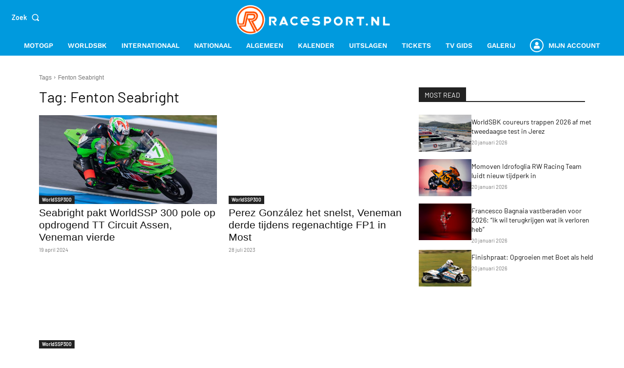

--- FILE ---
content_type: text/html; charset=utf-8
request_url: https://www.google.com/recaptcha/api2/anchor?ar=1&k=6LcYilUqAAAAAGfzMhcvu2Tu9JlRL5PwyRkaV8tX&co=aHR0cHM6Ly93d3cucmFjZXNwb3J0Lm5sOjQ0Mw..&hl=en&v=PoyoqOPhxBO7pBk68S4YbpHZ&size=invisible&anchor-ms=20000&execute-ms=30000&cb=wvql4udrcw21
body_size: 48912
content:
<!DOCTYPE HTML><html dir="ltr" lang="en"><head><meta http-equiv="Content-Type" content="text/html; charset=UTF-8">
<meta http-equiv="X-UA-Compatible" content="IE=edge">
<title>reCAPTCHA</title>
<style type="text/css">
/* cyrillic-ext */
@font-face {
  font-family: 'Roboto';
  font-style: normal;
  font-weight: 400;
  font-stretch: 100%;
  src: url(//fonts.gstatic.com/s/roboto/v48/KFO7CnqEu92Fr1ME7kSn66aGLdTylUAMa3GUBHMdazTgWw.woff2) format('woff2');
  unicode-range: U+0460-052F, U+1C80-1C8A, U+20B4, U+2DE0-2DFF, U+A640-A69F, U+FE2E-FE2F;
}
/* cyrillic */
@font-face {
  font-family: 'Roboto';
  font-style: normal;
  font-weight: 400;
  font-stretch: 100%;
  src: url(//fonts.gstatic.com/s/roboto/v48/KFO7CnqEu92Fr1ME7kSn66aGLdTylUAMa3iUBHMdazTgWw.woff2) format('woff2');
  unicode-range: U+0301, U+0400-045F, U+0490-0491, U+04B0-04B1, U+2116;
}
/* greek-ext */
@font-face {
  font-family: 'Roboto';
  font-style: normal;
  font-weight: 400;
  font-stretch: 100%;
  src: url(//fonts.gstatic.com/s/roboto/v48/KFO7CnqEu92Fr1ME7kSn66aGLdTylUAMa3CUBHMdazTgWw.woff2) format('woff2');
  unicode-range: U+1F00-1FFF;
}
/* greek */
@font-face {
  font-family: 'Roboto';
  font-style: normal;
  font-weight: 400;
  font-stretch: 100%;
  src: url(//fonts.gstatic.com/s/roboto/v48/KFO7CnqEu92Fr1ME7kSn66aGLdTylUAMa3-UBHMdazTgWw.woff2) format('woff2');
  unicode-range: U+0370-0377, U+037A-037F, U+0384-038A, U+038C, U+038E-03A1, U+03A3-03FF;
}
/* math */
@font-face {
  font-family: 'Roboto';
  font-style: normal;
  font-weight: 400;
  font-stretch: 100%;
  src: url(//fonts.gstatic.com/s/roboto/v48/KFO7CnqEu92Fr1ME7kSn66aGLdTylUAMawCUBHMdazTgWw.woff2) format('woff2');
  unicode-range: U+0302-0303, U+0305, U+0307-0308, U+0310, U+0312, U+0315, U+031A, U+0326-0327, U+032C, U+032F-0330, U+0332-0333, U+0338, U+033A, U+0346, U+034D, U+0391-03A1, U+03A3-03A9, U+03B1-03C9, U+03D1, U+03D5-03D6, U+03F0-03F1, U+03F4-03F5, U+2016-2017, U+2034-2038, U+203C, U+2040, U+2043, U+2047, U+2050, U+2057, U+205F, U+2070-2071, U+2074-208E, U+2090-209C, U+20D0-20DC, U+20E1, U+20E5-20EF, U+2100-2112, U+2114-2115, U+2117-2121, U+2123-214F, U+2190, U+2192, U+2194-21AE, U+21B0-21E5, U+21F1-21F2, U+21F4-2211, U+2213-2214, U+2216-22FF, U+2308-230B, U+2310, U+2319, U+231C-2321, U+2336-237A, U+237C, U+2395, U+239B-23B7, U+23D0, U+23DC-23E1, U+2474-2475, U+25AF, U+25B3, U+25B7, U+25BD, U+25C1, U+25CA, U+25CC, U+25FB, U+266D-266F, U+27C0-27FF, U+2900-2AFF, U+2B0E-2B11, U+2B30-2B4C, U+2BFE, U+3030, U+FF5B, U+FF5D, U+1D400-1D7FF, U+1EE00-1EEFF;
}
/* symbols */
@font-face {
  font-family: 'Roboto';
  font-style: normal;
  font-weight: 400;
  font-stretch: 100%;
  src: url(//fonts.gstatic.com/s/roboto/v48/KFO7CnqEu92Fr1ME7kSn66aGLdTylUAMaxKUBHMdazTgWw.woff2) format('woff2');
  unicode-range: U+0001-000C, U+000E-001F, U+007F-009F, U+20DD-20E0, U+20E2-20E4, U+2150-218F, U+2190, U+2192, U+2194-2199, U+21AF, U+21E6-21F0, U+21F3, U+2218-2219, U+2299, U+22C4-22C6, U+2300-243F, U+2440-244A, U+2460-24FF, U+25A0-27BF, U+2800-28FF, U+2921-2922, U+2981, U+29BF, U+29EB, U+2B00-2BFF, U+4DC0-4DFF, U+FFF9-FFFB, U+10140-1018E, U+10190-1019C, U+101A0, U+101D0-101FD, U+102E0-102FB, U+10E60-10E7E, U+1D2C0-1D2D3, U+1D2E0-1D37F, U+1F000-1F0FF, U+1F100-1F1AD, U+1F1E6-1F1FF, U+1F30D-1F30F, U+1F315, U+1F31C, U+1F31E, U+1F320-1F32C, U+1F336, U+1F378, U+1F37D, U+1F382, U+1F393-1F39F, U+1F3A7-1F3A8, U+1F3AC-1F3AF, U+1F3C2, U+1F3C4-1F3C6, U+1F3CA-1F3CE, U+1F3D4-1F3E0, U+1F3ED, U+1F3F1-1F3F3, U+1F3F5-1F3F7, U+1F408, U+1F415, U+1F41F, U+1F426, U+1F43F, U+1F441-1F442, U+1F444, U+1F446-1F449, U+1F44C-1F44E, U+1F453, U+1F46A, U+1F47D, U+1F4A3, U+1F4B0, U+1F4B3, U+1F4B9, U+1F4BB, U+1F4BF, U+1F4C8-1F4CB, U+1F4D6, U+1F4DA, U+1F4DF, U+1F4E3-1F4E6, U+1F4EA-1F4ED, U+1F4F7, U+1F4F9-1F4FB, U+1F4FD-1F4FE, U+1F503, U+1F507-1F50B, U+1F50D, U+1F512-1F513, U+1F53E-1F54A, U+1F54F-1F5FA, U+1F610, U+1F650-1F67F, U+1F687, U+1F68D, U+1F691, U+1F694, U+1F698, U+1F6AD, U+1F6B2, U+1F6B9-1F6BA, U+1F6BC, U+1F6C6-1F6CF, U+1F6D3-1F6D7, U+1F6E0-1F6EA, U+1F6F0-1F6F3, U+1F6F7-1F6FC, U+1F700-1F7FF, U+1F800-1F80B, U+1F810-1F847, U+1F850-1F859, U+1F860-1F887, U+1F890-1F8AD, U+1F8B0-1F8BB, U+1F8C0-1F8C1, U+1F900-1F90B, U+1F93B, U+1F946, U+1F984, U+1F996, U+1F9E9, U+1FA00-1FA6F, U+1FA70-1FA7C, U+1FA80-1FA89, U+1FA8F-1FAC6, U+1FACE-1FADC, U+1FADF-1FAE9, U+1FAF0-1FAF8, U+1FB00-1FBFF;
}
/* vietnamese */
@font-face {
  font-family: 'Roboto';
  font-style: normal;
  font-weight: 400;
  font-stretch: 100%;
  src: url(//fonts.gstatic.com/s/roboto/v48/KFO7CnqEu92Fr1ME7kSn66aGLdTylUAMa3OUBHMdazTgWw.woff2) format('woff2');
  unicode-range: U+0102-0103, U+0110-0111, U+0128-0129, U+0168-0169, U+01A0-01A1, U+01AF-01B0, U+0300-0301, U+0303-0304, U+0308-0309, U+0323, U+0329, U+1EA0-1EF9, U+20AB;
}
/* latin-ext */
@font-face {
  font-family: 'Roboto';
  font-style: normal;
  font-weight: 400;
  font-stretch: 100%;
  src: url(//fonts.gstatic.com/s/roboto/v48/KFO7CnqEu92Fr1ME7kSn66aGLdTylUAMa3KUBHMdazTgWw.woff2) format('woff2');
  unicode-range: U+0100-02BA, U+02BD-02C5, U+02C7-02CC, U+02CE-02D7, U+02DD-02FF, U+0304, U+0308, U+0329, U+1D00-1DBF, U+1E00-1E9F, U+1EF2-1EFF, U+2020, U+20A0-20AB, U+20AD-20C0, U+2113, U+2C60-2C7F, U+A720-A7FF;
}
/* latin */
@font-face {
  font-family: 'Roboto';
  font-style: normal;
  font-weight: 400;
  font-stretch: 100%;
  src: url(//fonts.gstatic.com/s/roboto/v48/KFO7CnqEu92Fr1ME7kSn66aGLdTylUAMa3yUBHMdazQ.woff2) format('woff2');
  unicode-range: U+0000-00FF, U+0131, U+0152-0153, U+02BB-02BC, U+02C6, U+02DA, U+02DC, U+0304, U+0308, U+0329, U+2000-206F, U+20AC, U+2122, U+2191, U+2193, U+2212, U+2215, U+FEFF, U+FFFD;
}
/* cyrillic-ext */
@font-face {
  font-family: 'Roboto';
  font-style: normal;
  font-weight: 500;
  font-stretch: 100%;
  src: url(//fonts.gstatic.com/s/roboto/v48/KFO7CnqEu92Fr1ME7kSn66aGLdTylUAMa3GUBHMdazTgWw.woff2) format('woff2');
  unicode-range: U+0460-052F, U+1C80-1C8A, U+20B4, U+2DE0-2DFF, U+A640-A69F, U+FE2E-FE2F;
}
/* cyrillic */
@font-face {
  font-family: 'Roboto';
  font-style: normal;
  font-weight: 500;
  font-stretch: 100%;
  src: url(//fonts.gstatic.com/s/roboto/v48/KFO7CnqEu92Fr1ME7kSn66aGLdTylUAMa3iUBHMdazTgWw.woff2) format('woff2');
  unicode-range: U+0301, U+0400-045F, U+0490-0491, U+04B0-04B1, U+2116;
}
/* greek-ext */
@font-face {
  font-family: 'Roboto';
  font-style: normal;
  font-weight: 500;
  font-stretch: 100%;
  src: url(//fonts.gstatic.com/s/roboto/v48/KFO7CnqEu92Fr1ME7kSn66aGLdTylUAMa3CUBHMdazTgWw.woff2) format('woff2');
  unicode-range: U+1F00-1FFF;
}
/* greek */
@font-face {
  font-family: 'Roboto';
  font-style: normal;
  font-weight: 500;
  font-stretch: 100%;
  src: url(//fonts.gstatic.com/s/roboto/v48/KFO7CnqEu92Fr1ME7kSn66aGLdTylUAMa3-UBHMdazTgWw.woff2) format('woff2');
  unicode-range: U+0370-0377, U+037A-037F, U+0384-038A, U+038C, U+038E-03A1, U+03A3-03FF;
}
/* math */
@font-face {
  font-family: 'Roboto';
  font-style: normal;
  font-weight: 500;
  font-stretch: 100%;
  src: url(//fonts.gstatic.com/s/roboto/v48/KFO7CnqEu92Fr1ME7kSn66aGLdTylUAMawCUBHMdazTgWw.woff2) format('woff2');
  unicode-range: U+0302-0303, U+0305, U+0307-0308, U+0310, U+0312, U+0315, U+031A, U+0326-0327, U+032C, U+032F-0330, U+0332-0333, U+0338, U+033A, U+0346, U+034D, U+0391-03A1, U+03A3-03A9, U+03B1-03C9, U+03D1, U+03D5-03D6, U+03F0-03F1, U+03F4-03F5, U+2016-2017, U+2034-2038, U+203C, U+2040, U+2043, U+2047, U+2050, U+2057, U+205F, U+2070-2071, U+2074-208E, U+2090-209C, U+20D0-20DC, U+20E1, U+20E5-20EF, U+2100-2112, U+2114-2115, U+2117-2121, U+2123-214F, U+2190, U+2192, U+2194-21AE, U+21B0-21E5, U+21F1-21F2, U+21F4-2211, U+2213-2214, U+2216-22FF, U+2308-230B, U+2310, U+2319, U+231C-2321, U+2336-237A, U+237C, U+2395, U+239B-23B7, U+23D0, U+23DC-23E1, U+2474-2475, U+25AF, U+25B3, U+25B7, U+25BD, U+25C1, U+25CA, U+25CC, U+25FB, U+266D-266F, U+27C0-27FF, U+2900-2AFF, U+2B0E-2B11, U+2B30-2B4C, U+2BFE, U+3030, U+FF5B, U+FF5D, U+1D400-1D7FF, U+1EE00-1EEFF;
}
/* symbols */
@font-face {
  font-family: 'Roboto';
  font-style: normal;
  font-weight: 500;
  font-stretch: 100%;
  src: url(//fonts.gstatic.com/s/roboto/v48/KFO7CnqEu92Fr1ME7kSn66aGLdTylUAMaxKUBHMdazTgWw.woff2) format('woff2');
  unicode-range: U+0001-000C, U+000E-001F, U+007F-009F, U+20DD-20E0, U+20E2-20E4, U+2150-218F, U+2190, U+2192, U+2194-2199, U+21AF, U+21E6-21F0, U+21F3, U+2218-2219, U+2299, U+22C4-22C6, U+2300-243F, U+2440-244A, U+2460-24FF, U+25A0-27BF, U+2800-28FF, U+2921-2922, U+2981, U+29BF, U+29EB, U+2B00-2BFF, U+4DC0-4DFF, U+FFF9-FFFB, U+10140-1018E, U+10190-1019C, U+101A0, U+101D0-101FD, U+102E0-102FB, U+10E60-10E7E, U+1D2C0-1D2D3, U+1D2E0-1D37F, U+1F000-1F0FF, U+1F100-1F1AD, U+1F1E6-1F1FF, U+1F30D-1F30F, U+1F315, U+1F31C, U+1F31E, U+1F320-1F32C, U+1F336, U+1F378, U+1F37D, U+1F382, U+1F393-1F39F, U+1F3A7-1F3A8, U+1F3AC-1F3AF, U+1F3C2, U+1F3C4-1F3C6, U+1F3CA-1F3CE, U+1F3D4-1F3E0, U+1F3ED, U+1F3F1-1F3F3, U+1F3F5-1F3F7, U+1F408, U+1F415, U+1F41F, U+1F426, U+1F43F, U+1F441-1F442, U+1F444, U+1F446-1F449, U+1F44C-1F44E, U+1F453, U+1F46A, U+1F47D, U+1F4A3, U+1F4B0, U+1F4B3, U+1F4B9, U+1F4BB, U+1F4BF, U+1F4C8-1F4CB, U+1F4D6, U+1F4DA, U+1F4DF, U+1F4E3-1F4E6, U+1F4EA-1F4ED, U+1F4F7, U+1F4F9-1F4FB, U+1F4FD-1F4FE, U+1F503, U+1F507-1F50B, U+1F50D, U+1F512-1F513, U+1F53E-1F54A, U+1F54F-1F5FA, U+1F610, U+1F650-1F67F, U+1F687, U+1F68D, U+1F691, U+1F694, U+1F698, U+1F6AD, U+1F6B2, U+1F6B9-1F6BA, U+1F6BC, U+1F6C6-1F6CF, U+1F6D3-1F6D7, U+1F6E0-1F6EA, U+1F6F0-1F6F3, U+1F6F7-1F6FC, U+1F700-1F7FF, U+1F800-1F80B, U+1F810-1F847, U+1F850-1F859, U+1F860-1F887, U+1F890-1F8AD, U+1F8B0-1F8BB, U+1F8C0-1F8C1, U+1F900-1F90B, U+1F93B, U+1F946, U+1F984, U+1F996, U+1F9E9, U+1FA00-1FA6F, U+1FA70-1FA7C, U+1FA80-1FA89, U+1FA8F-1FAC6, U+1FACE-1FADC, U+1FADF-1FAE9, U+1FAF0-1FAF8, U+1FB00-1FBFF;
}
/* vietnamese */
@font-face {
  font-family: 'Roboto';
  font-style: normal;
  font-weight: 500;
  font-stretch: 100%;
  src: url(//fonts.gstatic.com/s/roboto/v48/KFO7CnqEu92Fr1ME7kSn66aGLdTylUAMa3OUBHMdazTgWw.woff2) format('woff2');
  unicode-range: U+0102-0103, U+0110-0111, U+0128-0129, U+0168-0169, U+01A0-01A1, U+01AF-01B0, U+0300-0301, U+0303-0304, U+0308-0309, U+0323, U+0329, U+1EA0-1EF9, U+20AB;
}
/* latin-ext */
@font-face {
  font-family: 'Roboto';
  font-style: normal;
  font-weight: 500;
  font-stretch: 100%;
  src: url(//fonts.gstatic.com/s/roboto/v48/KFO7CnqEu92Fr1ME7kSn66aGLdTylUAMa3KUBHMdazTgWw.woff2) format('woff2');
  unicode-range: U+0100-02BA, U+02BD-02C5, U+02C7-02CC, U+02CE-02D7, U+02DD-02FF, U+0304, U+0308, U+0329, U+1D00-1DBF, U+1E00-1E9F, U+1EF2-1EFF, U+2020, U+20A0-20AB, U+20AD-20C0, U+2113, U+2C60-2C7F, U+A720-A7FF;
}
/* latin */
@font-face {
  font-family: 'Roboto';
  font-style: normal;
  font-weight: 500;
  font-stretch: 100%;
  src: url(//fonts.gstatic.com/s/roboto/v48/KFO7CnqEu92Fr1ME7kSn66aGLdTylUAMa3yUBHMdazQ.woff2) format('woff2');
  unicode-range: U+0000-00FF, U+0131, U+0152-0153, U+02BB-02BC, U+02C6, U+02DA, U+02DC, U+0304, U+0308, U+0329, U+2000-206F, U+20AC, U+2122, U+2191, U+2193, U+2212, U+2215, U+FEFF, U+FFFD;
}
/* cyrillic-ext */
@font-face {
  font-family: 'Roboto';
  font-style: normal;
  font-weight: 900;
  font-stretch: 100%;
  src: url(//fonts.gstatic.com/s/roboto/v48/KFO7CnqEu92Fr1ME7kSn66aGLdTylUAMa3GUBHMdazTgWw.woff2) format('woff2');
  unicode-range: U+0460-052F, U+1C80-1C8A, U+20B4, U+2DE0-2DFF, U+A640-A69F, U+FE2E-FE2F;
}
/* cyrillic */
@font-face {
  font-family: 'Roboto';
  font-style: normal;
  font-weight: 900;
  font-stretch: 100%;
  src: url(//fonts.gstatic.com/s/roboto/v48/KFO7CnqEu92Fr1ME7kSn66aGLdTylUAMa3iUBHMdazTgWw.woff2) format('woff2');
  unicode-range: U+0301, U+0400-045F, U+0490-0491, U+04B0-04B1, U+2116;
}
/* greek-ext */
@font-face {
  font-family: 'Roboto';
  font-style: normal;
  font-weight: 900;
  font-stretch: 100%;
  src: url(//fonts.gstatic.com/s/roboto/v48/KFO7CnqEu92Fr1ME7kSn66aGLdTylUAMa3CUBHMdazTgWw.woff2) format('woff2');
  unicode-range: U+1F00-1FFF;
}
/* greek */
@font-face {
  font-family: 'Roboto';
  font-style: normal;
  font-weight: 900;
  font-stretch: 100%;
  src: url(//fonts.gstatic.com/s/roboto/v48/KFO7CnqEu92Fr1ME7kSn66aGLdTylUAMa3-UBHMdazTgWw.woff2) format('woff2');
  unicode-range: U+0370-0377, U+037A-037F, U+0384-038A, U+038C, U+038E-03A1, U+03A3-03FF;
}
/* math */
@font-face {
  font-family: 'Roboto';
  font-style: normal;
  font-weight: 900;
  font-stretch: 100%;
  src: url(//fonts.gstatic.com/s/roboto/v48/KFO7CnqEu92Fr1ME7kSn66aGLdTylUAMawCUBHMdazTgWw.woff2) format('woff2');
  unicode-range: U+0302-0303, U+0305, U+0307-0308, U+0310, U+0312, U+0315, U+031A, U+0326-0327, U+032C, U+032F-0330, U+0332-0333, U+0338, U+033A, U+0346, U+034D, U+0391-03A1, U+03A3-03A9, U+03B1-03C9, U+03D1, U+03D5-03D6, U+03F0-03F1, U+03F4-03F5, U+2016-2017, U+2034-2038, U+203C, U+2040, U+2043, U+2047, U+2050, U+2057, U+205F, U+2070-2071, U+2074-208E, U+2090-209C, U+20D0-20DC, U+20E1, U+20E5-20EF, U+2100-2112, U+2114-2115, U+2117-2121, U+2123-214F, U+2190, U+2192, U+2194-21AE, U+21B0-21E5, U+21F1-21F2, U+21F4-2211, U+2213-2214, U+2216-22FF, U+2308-230B, U+2310, U+2319, U+231C-2321, U+2336-237A, U+237C, U+2395, U+239B-23B7, U+23D0, U+23DC-23E1, U+2474-2475, U+25AF, U+25B3, U+25B7, U+25BD, U+25C1, U+25CA, U+25CC, U+25FB, U+266D-266F, U+27C0-27FF, U+2900-2AFF, U+2B0E-2B11, U+2B30-2B4C, U+2BFE, U+3030, U+FF5B, U+FF5D, U+1D400-1D7FF, U+1EE00-1EEFF;
}
/* symbols */
@font-face {
  font-family: 'Roboto';
  font-style: normal;
  font-weight: 900;
  font-stretch: 100%;
  src: url(//fonts.gstatic.com/s/roboto/v48/KFO7CnqEu92Fr1ME7kSn66aGLdTylUAMaxKUBHMdazTgWw.woff2) format('woff2');
  unicode-range: U+0001-000C, U+000E-001F, U+007F-009F, U+20DD-20E0, U+20E2-20E4, U+2150-218F, U+2190, U+2192, U+2194-2199, U+21AF, U+21E6-21F0, U+21F3, U+2218-2219, U+2299, U+22C4-22C6, U+2300-243F, U+2440-244A, U+2460-24FF, U+25A0-27BF, U+2800-28FF, U+2921-2922, U+2981, U+29BF, U+29EB, U+2B00-2BFF, U+4DC0-4DFF, U+FFF9-FFFB, U+10140-1018E, U+10190-1019C, U+101A0, U+101D0-101FD, U+102E0-102FB, U+10E60-10E7E, U+1D2C0-1D2D3, U+1D2E0-1D37F, U+1F000-1F0FF, U+1F100-1F1AD, U+1F1E6-1F1FF, U+1F30D-1F30F, U+1F315, U+1F31C, U+1F31E, U+1F320-1F32C, U+1F336, U+1F378, U+1F37D, U+1F382, U+1F393-1F39F, U+1F3A7-1F3A8, U+1F3AC-1F3AF, U+1F3C2, U+1F3C4-1F3C6, U+1F3CA-1F3CE, U+1F3D4-1F3E0, U+1F3ED, U+1F3F1-1F3F3, U+1F3F5-1F3F7, U+1F408, U+1F415, U+1F41F, U+1F426, U+1F43F, U+1F441-1F442, U+1F444, U+1F446-1F449, U+1F44C-1F44E, U+1F453, U+1F46A, U+1F47D, U+1F4A3, U+1F4B0, U+1F4B3, U+1F4B9, U+1F4BB, U+1F4BF, U+1F4C8-1F4CB, U+1F4D6, U+1F4DA, U+1F4DF, U+1F4E3-1F4E6, U+1F4EA-1F4ED, U+1F4F7, U+1F4F9-1F4FB, U+1F4FD-1F4FE, U+1F503, U+1F507-1F50B, U+1F50D, U+1F512-1F513, U+1F53E-1F54A, U+1F54F-1F5FA, U+1F610, U+1F650-1F67F, U+1F687, U+1F68D, U+1F691, U+1F694, U+1F698, U+1F6AD, U+1F6B2, U+1F6B9-1F6BA, U+1F6BC, U+1F6C6-1F6CF, U+1F6D3-1F6D7, U+1F6E0-1F6EA, U+1F6F0-1F6F3, U+1F6F7-1F6FC, U+1F700-1F7FF, U+1F800-1F80B, U+1F810-1F847, U+1F850-1F859, U+1F860-1F887, U+1F890-1F8AD, U+1F8B0-1F8BB, U+1F8C0-1F8C1, U+1F900-1F90B, U+1F93B, U+1F946, U+1F984, U+1F996, U+1F9E9, U+1FA00-1FA6F, U+1FA70-1FA7C, U+1FA80-1FA89, U+1FA8F-1FAC6, U+1FACE-1FADC, U+1FADF-1FAE9, U+1FAF0-1FAF8, U+1FB00-1FBFF;
}
/* vietnamese */
@font-face {
  font-family: 'Roboto';
  font-style: normal;
  font-weight: 900;
  font-stretch: 100%;
  src: url(//fonts.gstatic.com/s/roboto/v48/KFO7CnqEu92Fr1ME7kSn66aGLdTylUAMa3OUBHMdazTgWw.woff2) format('woff2');
  unicode-range: U+0102-0103, U+0110-0111, U+0128-0129, U+0168-0169, U+01A0-01A1, U+01AF-01B0, U+0300-0301, U+0303-0304, U+0308-0309, U+0323, U+0329, U+1EA0-1EF9, U+20AB;
}
/* latin-ext */
@font-face {
  font-family: 'Roboto';
  font-style: normal;
  font-weight: 900;
  font-stretch: 100%;
  src: url(//fonts.gstatic.com/s/roboto/v48/KFO7CnqEu92Fr1ME7kSn66aGLdTylUAMa3KUBHMdazTgWw.woff2) format('woff2');
  unicode-range: U+0100-02BA, U+02BD-02C5, U+02C7-02CC, U+02CE-02D7, U+02DD-02FF, U+0304, U+0308, U+0329, U+1D00-1DBF, U+1E00-1E9F, U+1EF2-1EFF, U+2020, U+20A0-20AB, U+20AD-20C0, U+2113, U+2C60-2C7F, U+A720-A7FF;
}
/* latin */
@font-face {
  font-family: 'Roboto';
  font-style: normal;
  font-weight: 900;
  font-stretch: 100%;
  src: url(//fonts.gstatic.com/s/roboto/v48/KFO7CnqEu92Fr1ME7kSn66aGLdTylUAMa3yUBHMdazQ.woff2) format('woff2');
  unicode-range: U+0000-00FF, U+0131, U+0152-0153, U+02BB-02BC, U+02C6, U+02DA, U+02DC, U+0304, U+0308, U+0329, U+2000-206F, U+20AC, U+2122, U+2191, U+2193, U+2212, U+2215, U+FEFF, U+FFFD;
}

</style>
<link rel="stylesheet" type="text/css" href="https://www.gstatic.com/recaptcha/releases/PoyoqOPhxBO7pBk68S4YbpHZ/styles__ltr.css">
<script nonce="CpTLUBkgMBkz81ydOL4lBA" type="text/javascript">window['__recaptcha_api'] = 'https://www.google.com/recaptcha/api2/';</script>
<script type="text/javascript" src="https://www.gstatic.com/recaptcha/releases/PoyoqOPhxBO7pBk68S4YbpHZ/recaptcha__en.js" nonce="CpTLUBkgMBkz81ydOL4lBA">
      
    </script></head>
<body><div id="rc-anchor-alert" class="rc-anchor-alert"></div>
<input type="hidden" id="recaptcha-token" value="[base64]">
<script type="text/javascript" nonce="CpTLUBkgMBkz81ydOL4lBA">
      recaptcha.anchor.Main.init("[\x22ainput\x22,[\x22bgdata\x22,\x22\x22,\[base64]/[base64]/[base64]/[base64]/[base64]/[base64]/KGcoTywyNTMsTy5PKSxVRyhPLEMpKTpnKE8sMjUzLEMpLE8pKSxsKSksTykpfSxieT1mdW5jdGlvbihDLE8sdSxsKXtmb3IobD0odT1SKEMpLDApO08+MDtPLS0pbD1sPDw4fFooQyk7ZyhDLHUsbCl9LFVHPWZ1bmN0aW9uKEMsTyl7Qy5pLmxlbmd0aD4xMDQ/[base64]/[base64]/[base64]/[base64]/[base64]/[base64]/[base64]\\u003d\x22,\[base64]\x22,\[base64]/CpMKSwrQDw7XCsSPCiBA8RhzCoAsVwpLDqwMlZyTCnzDCt8O8fMKPwp8lYgLDl8KXNHYpw5/[base64]/ChsOBFHwOw6U0UwF0QsKuworCuFRzA8OSw6jCvMKQwrXDpgXCr8OPw4HDhMObfcOywpXDisOtKsKOwo3Dv8Ojw5A+fcOxwrwyw4TCkDxkwpocw4sfwqQhSCzCiSNbw7w6cMOPVcOrY8KFw5BeDcKMb8KBw5rCg8O/b8Kdw6XCvzopfijCqGnDiyPCtMKFwpF3wrk2wpEqKcKpwqJrw6JTHXDCi8OgwrPCrcOwwofDm8O4wpHDmWTCpcKrw5Vcw6Ykw67DmGnCrSnCgAMOdcO2w4F5w7DDmi3Do3LCkRsBNUzDs27Ds3Q5w4MaVXDCtsOrw7/[base64]/XwvDpjfCihpUwrHDssK+acOHw6Jpw7rCisKSCWogEsOdw7bCusKdb8OLZwPDl1U1X8K6w5/[base64]/Cp8K2CVPCgsK1Q8KRAcKJw5jCtMOCw6XCuRXDlygFFRHCpBp5QXTCocOWw4kawq3DucKHwo3Dj1Uywp0rNmPDvyo5wrfDjQbDp3hiwoLDqlPDsBbCh8Kgw5E9L8O3GcK4w6zDn8K8fVY0wo3DvMOXMRcuSsOyQyjDhCIhw6DDoWlyQcOQwrACQz/CnUxfw6XDoMO9woktwptiwpXDkMO9wo1hD2XCmDo7wpNyw7nCjsO+XsKPw4rDoMOnFxh5w6g3GcKcXjHDnHAzR2XCg8KTYhLDmsKXw4TDoglCwrLDvMOJwpIJw4jCpMOWw77CqcKGAsKrSnxwfMK9wo8jfV7ChsOowqzCt2nDiMOzw6/CosKPGFB/TSjCiQLChsKdHy7Doi/DihjDr8OXwqtfw4J9w5HCpMKCwq7DkcKIVFrDmsK2w4tXLgocwoQlA8KkDsKmGMKtwoJ8wprDtcOkw75ze8Kqwr3Dh3Nwwo3CksOBY8KnwpwDQMOjX8K6OcOYRMO9w7nDnn7DhsK5OsKyeQDCiCrChU8Rwp0lw7PDki7DuyzCrcKucsOvTUTDvMOfCcK6XMOPDz/Dg8OqwqDDjUp3XcO/EcKqw5vDnyLDjsO0wqDClMKTVsK9wpfDpcO0w4XCrzRTFcO2esOuIFsJUsObH3nDuQbClsKhfMONGcKRwo7Cs8O8KhTCpcOiwoDCqx8Zw7jDrElsfsOWawMFwrXDlQ7Cu8KOw6XCoMOpw6AodcODw6LDvMO1DsO2wrhhwo3Do8KUwoPCrcKIHgQzwoNvcH/DnVDCrVbDkj/DthzDlMOfQgUyw7jCtkHDh1IySQrCkMO/MMOVwqHCqsKhNcOWw7TDhcOuw5hULWA4SnoLShpuw6TDnMOGwpXDnHAqViAYwpHChA5vVsOGcXxgYMOYIld1fH7CncO9wo5eN2rDhlXDm3HClsOPWMOxw4FMYsOjw4bCpnjChDXCpDrDrcK0M0MYwrNvwp/Cn3jDnTUZw7lDKG4BQ8KLCMOEw4jCv8ONUXDDvMKQVcO3wrQGb8KJw5IXw5XDuDE4b8KmUB5GZMOSwoNJw4LCqB/CvWorEULDmcKVwo0kwqjCoGLCp8KBwpZww4x0DCLCiCJGwrTCgsKsOMKXw49Dw6J6fMOUWX4Gw5vCtTjDkcOhw50TbEoDaGXCkVzCjAA6wp/[base64]/[base64]/[base64]/CsGsHJ2x7w4AmNiZAwo/Cjh9pw7I8w750wrp/[base64]/I8KUEz4BKGDDgHoSMW7DvBvDisOww7nCiAFiwqrCg2EVQ1xCccKvw54Qw6AHw5BmInjCpVMowpNZUULCqA3DuR/DtcK/w6vCnChOJMOnwoDDucKGKHYqe1ZBwooQZ8OTw4bCo1FkwoRVHg8Iw5lIw4TDhx0/fit4wopYfMOeL8KqwqfCmsK7w5d5w6HCmCnCvcOUwp0YLcKTwp5pw6t0YFVbw5ECasKLOi7DrcO/BMOFZsKqAcO4IsOXZhbDvsOqKsOlwqQeAwx1w4nCvmrCpTjDo8KXRCPDi19ywpJbLcOqwog5w68cRsKfP8O8EjsZKAsnw4Mww7TDsjXDqGYxw6jCtsOLRQEZSsObwrLCkgsiwp1EW8O0w5/[base64]/DmsK7wpJZd8KVGwzCiMKgworCtsKQw5guEEDCu3LCu8OKHzopw6HDhcOWEArDjVXDqjZrw4nCq8O0VitNSnE0wocgw67DtDkEw59bdsOIwrpmw5Efw4/CtAxOwrpNwq3Dg1JqOcKgY8O9EGHCj0RmVMOHwpdzwoHCmBlWwodywp4WQMK7w6FtwpTDocKvwqI+Z2zCmFbDrcObNU3ClMOfPkjCqcKtwpEvXU4PEwdVw7U8acKoIGBAMigbJsOxCMKyw7U1diHDnEBIw5Jywp5ww7fDklLCscO/fUA9AMKaLXB7AGLDvn5GLcKRw4suQsKzcFLCvzAoNVHDjMO/w5fDn8Kcw5zDoHvDl8KXJHrCmMOVw6HDlMKUw59eLlkGw45mIMKdwohkw6cpdsK1ICnCv8Ouw7vDqMOywqPDlyV/[base64]/[base64]/w5nDqAfDkcKRw5LDhHFOw5Byw6c8bcKuwo3DlALDrF8rfHFGwpDCuzDDuhXDhChVwr/[base64]/CvwjDgMKPw6/Cv8Ogw4BwFVlkKsOdwro8wpxlNcONBDQwA8KnH2PDvMK8N8Ktw5fCuyTCqDdTakFdwonDviFcW3nCjMKMIyvDjMOtw7VoHV3CuDnCl8OWw7Qcw6zDh8O/TSPDj8Oyw5cCacKMwpzDpMKbCAQpdFzDkFUgwplLGcKUDcOCwowswowgw5jChsOIUsK7w7gww5XCiMObwp99w43Dim/CqcOUT24vwp/CjWljM8KHV8KSwpvCjMOewqbDsFfCo8OFAn8/w4HDpWrCqn/DkXnDtcKlwqkLwqHCs8OSwoh1Sjd1BMORUmcPwpbCpy1aaF9RTsOuf8OewrbDuyAdwrjDsg5Cw4PDhMOlwqlwwobCkjPCoV7CuMKvT8KgDMO3wql4wplTwoHDlcO/dV1HTxHCs8K/w59aw6vCjAxtw5B5LMK2woTDnMKuOMKKwrPDgcKLw48Sw5pWa0lvwqMwDyvDlH7Ds8OhMnjCrlTDhTYdB8Ovw7PCpWsewo7CksOiKlFww7HDk8OKZMKXA3/DkSXCsB8Rwq91TSjCncONw6kLOHLDhATDgMOfO1/[base64]/DgjbDoMOlw6ECE2JTw4HDtcKJw5pXJBpQw7vCrXPCv8OvWsOZw7jDqXN9wo5Gw5BHwqPCvsKew4VSLX7DvCnCqifCosKMWMK6wroTw6/[base64]/[base64]/VcKeZWTCuzzDr1vDmnQzWcKtwpnCsA9wAjoPWxBmWmRrw45YLw/Dk2HDssKpw7XCgmkdaEXDvBg6O0PClcO5wrU0ScKLXCAUwr9BXXhiwpvDtcOGw7nCvT4HwoJ4fmYcwphWw6HCnTB+w5tVJsKJwqPDp8OUwr8/wqpSccOuw7XDosKpf8KiwqLDrVfCmQbCmcOyw4zDjAcobAhKwqnCjXjDhcKwUHzCkB9TwqXCoQbCvTcFw7BLw5rDssKgwoRgwqDChSPDm8O9wocSFjExwpsyCsKvw7zDg0fDnE/CsTTCtsO5w7VZwpXDhcK1wp/CqCJhRsOtwpnDpMKHwrk2AR/DpsOAwoU3YsO/[base64]/[base64]/Cv8Odw6vCsR/Dh1vDosOEwo4aw6V4RzYjwrfCpjPCksKfwp5gw7HDpsOOfsOgwpBcwoJSw6PDgUjDlcOXL1fDocOXw6rDvcOVXcKkw414wrEmQRYlLzcpAX/DqVt7wpA4w6vCk8KVw7/CvcK4cMOEwpJRWcOkDcOlw4nDgWZIIR7CsyfDhU7DuMOiw7LDvsOUwr9Fw6Q1JATDvAbClW/CvjbCrMKcw4NST8K9w5JsP8KtMcOsHsOUw4HCl8KWw7p6wrJnw5nDmzcfw5YPwpnDi2lcJsOxQsO1w7jDi8OIdhsgwo/DpDlKXg9LYCTDtcKtC8KsRA9tf8ODf8KpwpbDp8Ojw4XDncK3OUvChsOJX8Oww67Ds8OYYkvDl3spw5rDqsKhXG7CvcOAwoLDvF3CucO8MsOQccO0ScK0wpjCm8O4CsOMwo07w75hP8OIw4ZgwqwLcWA1wrB/wpHDh8OmwoZ7wp7CtsO5wqRaw73CuXvDkMKOwqvDrWY0TcKOw7vDjQRKw4xjWsOcw5UtBMKmKitXwq1FV8ONSEs3wqELwrtIwrFBMA91DUXDhcO5eF/Ckw81wrrDjcKbw4fCqFnDtmzDmsOkw6k4wp7DslVkX8O4w7UgwoXCtzzDmwvDg8Odw6TCmhPCpcOkwp/DuF7DiMO/wpHCvcKJwr/DhUYRWsOaw6gvw5fCg8OAdkXCr8OXVljDvCPDswYwwpbDlB/DlFLCqsKVNmHCjMKYwptEU8KVGyITOE7Dnnc2wq5/KR7Dn2DCusOvw78DwoBBwrtJFsOfwqhJOsKlwrwGXzwVw5zDnMO+YMOnaDd9wqlSW8KJwpZ1JlJIw53DnMOww7oTS0/[base64]/Dqnc0Jl7DvkfDpsKaw5TDkAkzw4DCsMOhOMO5Dks5w6rClWU3wq51VcOhworCsy/CkcKuwodfMsO3w6PCuCTDrALDhsKQKQl7wrMdLU9oe8Kcwr8ATCLCksOiwpokw4PDlcO9aSIpwqk8wqfDh8OCLTx8RcOUHGF+w7sawpbDhg55MMOUwr0lHUcCI2tcFH0+w5M+bcOzOcOVUw/ClcOGRizDhlzCk8KFZMOTInYLY8K9w4ZHecKUTg3Dn8KHHcKHw5tWwqYyAHHDlcOSVMOhfl/Ct8KnwoQDw6Uxw6fCr8OJw4h+SWM2ScKow6wAA8O2wpo3wrVUwo1+BsKsQT/CrsKFJ8OZcMKiIDrCicOJwpvCtsOkUVFmw77DsiExLAXCgkvDhCECw6TDkwfCiAQALHnCqGtPwrLDu8Okw7LDhi0Qw5TDmcOQw7jCkycNEcK9wqRXwrl/KMKFAyDCscKxGcKFCHrCsMKFwpkWwqMvD8KkwpHCoDIrwpbDr8OECArCgwcxw6tTw7HDssO1w78swqLCvgQMw5kcw40QYFDCucOtL8OSNsKrLsOffMKsOEJ+b11xTnTDusOtw5DCr051wrB5wpPDjsOcc8KkwoLCri9Cw6V/[base64]/wqzDgsKsEsKhZ8KEwoEuwqPCtB1CwoQAcU/[base64]/LcOaOMK+wrjDkRpEwrdFw6gVwoMRw67CqcKuwrnDuWrDl3XDgElNXcOsMcOAwqtBwoHDtw7DicO0YMO8w4YdTQo6w4gVwo8ld8Kdw6Q2Phkyw5DCtms4TsOvbE/Ctjp0woE6by/DvMORV8KWwqHCnXIXwo3Cq8KJRzrDgk5Yw6QfH8OBdsObRCtPLcKcw6XDl8OUEzl+XTg/[base64]/Cm8KywpJxw7fCg8Kzd8O3HcO1w5nCghxeGFnDqQULwqEpw5TDg8OpQWtCwrzChRdOw6bCq8O5GsOrccObQQRowqzDijXCiATCv3x+X8K/w65RciwUwp8NcyjCuhYHR8KLwrDCn0Nxw5HCsDjCg8KWw63DqGrDtcKLEMKaw4bCvizDjsOSwrPCk1jCpAxewpMdwqQUJ0zCosO/w6TDicOUUcOHBhLCksOJOzU6w4ULTzXDjFzCvlkLN8O7aUXDnALCvcKLwrHCm8KmeXQfwo/Ds8KEwqBMw7ovw5nDkRfCnsKAw6h+wo9Bw7Jpw5xWGcKyRxXDm8KhwpzDvMOeZ8OewrrCuDIHfsOrLmjDi2I7BMKHGMK6wqRwWi8JwpUXw5nCocKgECLDq8KAFcKhGcOGwoHDnidxXsOowoRwCi7Dtx/CiG3Cr8K5wqAJN2DCs8O9wrTDoB4UX8O5w47DlcKHbGrDjcOpwpIoHGNZw60VwqvDqcOJPcOEw7DDgcKtw4Eyw6xFwrcgw5DDg8KPZcOSbR7Ct8K8R0YBNnTDrypVMD/[base64]/wo7Ci8OFw78xw5DCgcKcwpkOIsOeZMKeCsKxL8OuCQzDhQJfw417wqrDk31wwrbCtcKUwrvDiw8TeMKjw5pcamonw4tHwqdYKcKhR8KPw5nDnCwbZcK+JE7CiTIVw4BqY3TCvsKJw6d5wrTDvsK5WV5NwopDbRFxwrV0BsOswqF0TMO4woPChkNIwr/Cs8Ojw78kJBJ/FsKacjVZw4JoDsKpw7/ChcKkw7YJwrTCnmVBwpVwwqcKdC4gY8OrLnnCuB/[base64]/DlC5bPypIRMKqwrYZEMKFw41OwoN1HcKQwovDhMOfw7spw4PCuSRXMDnCgMOKw6cOeMKPw7TCh8KNw5/[base64]/DgQbCjmvCmzrDiW08wpssBQzCgcKFwp/Cr8KwwqE/Qy/CtMOHwo3DlRkMBsKcw7/DomNSwpIrJXgfw50GBGzCmVgzw4dRKkp6w57CgF40w6tcD8KSKBLDhWfCgcOVw5LDmMKHbsK0wpsiwozCosKUwrAmOMOzwqLCpMK2GMKycALDnsOUCTDDmVVSNsKNwoPCvsONSMKPNsK5wpHCnFjCvD/DgCHCiibCtcOiNAUuw4pdw67DrMKcBH/DvGTCoiYpw4fClcKeK8KRwpoZw7NOwrrCm8OUUcOpCVnCmcK2w7vDsTrCilXDncKXw5VoIMOCQFMAUsKrO8KaFcKQMEk7F8K1wpsKI0fClsKLbcOfw4lBwptIcjFfw6NewpjDv8OiaMKXwrwLw7HDocKFwozDjgIKYMK1w63DlUrDncO/w7U6wqlUwqTCuMO7w7PCqzZIw7JDwq1Uw4jCjEDDh2BqbGZXNcKXwqcFb8ONw6/ClkXDjcOFw6xlScOKcHnCksKGABgybg0CwrZmwr1lXV3DhcOCJFfDksKmCkUqwr1dD8KKw4rChzvCm3vCizPDocK2wq/CusO5bMKGUkXDky5Iw4ljNcOlw60dw4chL8OELDLDvcOMYsKqw5vDisKCWgU2BsKgwozDqjV1woXCr2LChsOsEMO3OCrCnTTDlSLCsMOiCmDDgh82wqhTBEEQC8OKw79CLcKbw73Duk/CpmvDlcKFw5PDpBNdw7TDoCRXNsOZw7bDijDCgWdfw7jCjBsDwrjCgsKkRcOta8Ovw6/CvEQ9WSXDpHZzwpFFWF7CtD4Qw7zCiMKHbkMNwp1jwppVwrhQw5I6KcO2fMOAwq1cwokfT3TDuEUhZ8ONwqvCtnRww4I1wofDtMO2DcKDO8O0HV8ywoJnwr3Cg8O3I8KSJGouBsOzMz/Dh2/DlG/DtsKCRcO2w6R+FcO4w5/DvkYzwrnCgsKhdcK8wrLCmAXCm1pTw70+w7Igwqw4wos1w5dLZcK0Y8K4w73DkMOHIcKaNyPCmzQ1WMKwwpLDsMOiw55aRcOcQMOBwqnDqMOwfmlAwpDCvlfDmsOHOMODwqPCnDnCsxlOYcK4MyFsM8OcwqB/w7oDwr/CrMOoNxtAw6nCnQnDvcK8bApKw5vCqiDCp8OOwqXDuXLCrxshLhHDmAwQLMKywrvDiTLCtMOXBh3DqT9VFRdHUsKBHVPCmMKjw41xwp4ZwrsPJsKKw6bDocKxwoHDnHrCqn1hPMKWMsOhOV/CrcKIfSpxN8O1UUgJQW7DicOTwoLDmXnDi8OVw4Qhw7YjwpM+wqAASF7CpMOeOMKZFMOZPcKuRcK/w6Mhw5VEUDwbREs3w4bDqGzDjWpbwqDCrcOqTAIJJAPDt8K+NTRXasKVFT3Cr8KjGQ8NwqE0worCnsOEVxHChDTDh8KlwqnCgMKoJhbCh1PDpGDCgsOxP2DDlF8lPwnCuhgkw5DDqsOJexDDqRIJw5jCg8Kgw5bCkcO/QF9MUCU9K8K4wrdWF8O1FWRQw7ALw7jCjxTDtMOIw64Ia2Zbw4Rfw5JAw4nDqw/Cv8Ocw4hiwq8zw5DDnGxAFkHDtx/[base64]/Hk0jOAvCtWPDkGjDmigswpQzwrNaa8KrV1QdbsKXw5XChcOPw7vCvX0yw5IkTMKtV8OMT3XCqldCwrZ6I2vCsijCjMOyw6DCqFFyCxbDjS1dUsO4wpxgbB5IVltOZH9raHPCo1bDksKrLhnDgA/DpzjCpxvDtDfDuCbDpRbDhsOuIsK3MmTDjcKVaGUNMhp9Ph/[base64]/DrMOuaxovQxopw4lDEMOlBsKWUydcfhsPw4XDg8KJw6ROwo7Cpmwow4BCw77CuHbCsCdawqPDvw/CjsKSUgNfXSbDosKodsODw7cZasK1w7PDomzCssO0CsOtJWXDqT8HwpLCsRDCkzZxYcK7wofDiAPClsOYJsKCe1IZBcOow6ELCyzCgj/CpFZyHMOqTcO8wrHDinnDs8OnbBDDsTTCoBk/[base64]/DqsOZHkPCr8ORNnVwc8KWfcOew4VSAXDCsMO7w5bDnQLCscO5TsObbMKtUMOOYQ8NGcKUwrDDtVF0wqFJCgvDqhDDkG3ClsO4NSIkw6/Ds8OBwq7CgMOuwpQSwpIPwpoaw7Zkw71Ewq3Ds8Kqw7NCwqdhS0XCqMKqwrMywqtJw6F4M8OGLcKTw57CkcORwrAwNW/DiMOww5nCqUDDmcKewqTCpMKRwp1mecKeS8OuT8ObR8KgwoIRM8OZeQIDw4HDiB1ow7dbw7PDkzzDn8OzWsOINiTDsMKdw7jCjxBUwphjN04fw6lFV8KAMsKdw4csGF1cwotiZDPCmRM/[base64]/MQB2w552wqg+e3nCoMOlD8Obwptswq98wpI8woZCwrF0w6HCg1bDj35/NcKTJwUnOsO8b8KwUhTCgxtSN3FgZjQTCsOtwrZiw7xZwq/DvsOGfMKAIsO3wpnCj8O9VBfDiMKrw7rDmggVwo53w7jCksKAb8OyJMO7axA6wqtyTsO0E3QqwqHDhhvDqH5Xwq9sGGHDlsK+FUY8CR3DnMKVwqolCcOVw7PCisOtwp/CkTscBXrCjsK+w6HDhFoCw5DDuMOxwpJ0wpXDiMOiw6XCtsKiQ21twrzCgQLDvlAEw7jDmsKdwoxsHMKFw6MPAcKuwopfbcOBw6fDtsK3MsOkRsKlw43CmxnDhMKFw5R0QsO7DcOsZcOow5vDvsOKLcOKMAPDqB1/w7ZbwqXCu8OZYMO9Q8K+PMOQTEJdfFDCsSLCtcOGDyBww7dxw6DDi1AgNgLCqAJXScOECcORw5LDu8ODwrHCgRbCg1bCjl99w5vCs3TCqMOQwqjDtD3DmcKDwp1gw4l5w4wAw4oIanjCrkLCpmIHw4HDmAIHHsKfwp4Qwq06LcKjw7HDj8OAMMKfw6/DsD/CvxLCpwLDksKXKj0Ewod/[base64]/DknRxw7UQGg83MkFjwq8NcERsGWIRFn/[base64]/wrkbwo97OsO5wpxuesKFw6FAYsKAwqxFQcOuwqc+CcKGTcOBCMKNFsOKM8OCHDLDvsKQw7tMwpfDlhbCpkHClsKIwqEWJlcOC3vDhMOJw4TDuFjCj8K1QMKWB28gVcKDwrYEH8O7wrMrQ8OuwoNGVcOELMKuw4gXA8K2B8Otw6HCt1taw60sSU/DuEvCqMKjwrDDrWgZMRPDjsO/wqYNw7LCkcOxw5TDgmDCvjsTB0sMXMOZwrpZTcOtw7/ClsKkSsKhI8Kmwo8Fwq/Dkl7Dr8KLLHszIDXDs8KhK8OMwrPCucKmdAzCuzXDg1gow47CmMOxw5ArwoDCkVjDmyLDghNpbHtYK8KtUcOTZsOEw6c2woMsBC/[base64]/Cp2h1eH0WOlTCksKjwo82w5lewqxmAsKhesO1woDDhC/ChR8Qw7xMDkDDp8KTwptnd11XecKIwpVJI8OZTn9aw74aw50lBCPDm8OEw4DCqsOsGgNZw5vDlMKOwo/DggfDkmTDp13ClMOlw7VwwrgQw67DuTDCoDwQwrIpSAPDlcK0YijDv8KxNCDCsMOVScODfDrDi8KEwqLCqVY/NcOaw4jCogwqw5V1wo7Dlksdw682RA1tacOAwrlGwoMKwqg0UEBvw71twqpOGztuC8OFwrfDuDtbwpocVxpPMFvCvMOww6sLWsKAMsO5GcO3HcKQwpfClQwNw5/[base64]/[base64]/DmCzCmh8Dw47CrsKgJRPCicOaNcKMw6JdOsOFwrlowpVjwqfCpcKEwroKVlfDvsOcGyhHwpXClxo1FsOMFQ7Cn088UkfDnsKEU3bCgsOtw6RhwonCjsKCBsOjWWfDsMORPm5ROl45ccONOjkvw6xnCcO4w5nClEpIPnbCrh/DvUkTTcKsw7pUZ2VKXDXCg8Kkw4IgAcKEQsOXRDBLw45zwpPClzfCrsKCw7/[base64]/Dr8OWO8Ojw6LCgsO5SGxqw7vCjyIXwovCjsK0Y3wrTMK5ahPDt8KawrnDrR5GHMOLEHTDl8KVfRsIbMOkQUtgw6rCqUkkw7RJMFnDu8K1wpjDvcOsw4LDg8OdY8O1w5DCt8KcEsOew7HDt8Kbwp7DnkAyPcOCw5PDpsOTw7l/ChhbRsOpw6/[base64]/[base64]/DjsKqPWvDgcKiBV/DqhbDqCrDrwsQcMOpQsKBQsOTw6llw5cfw6HDmsKzw7HDpgTCksOuwrZJw5jDhl/[base64]/DilgGw5TClMOpCMKTw41dEsOrL8Omwp4Ew6TDs8O5wq3DjwfDpy7DhRHDsTzCs8OEUU7DkcOEw5BMfnfDqDnCnzfClgrCll8WwqTCo8OhBV0Ww5Mrw5bDjMOVwo44CcK7cMKGw54DwrB4WMKjw4DCkMO6w7xYecO3ch/CtjHDgcK+ak/[base64]/CkUoDCcO8woHCjcOdw6hvw58Uw5heXsOqTMKyU8KjwqgmVsOAwr0NPC/Co8KRUsOPwrXCvcOKEcK2AiDDsVUVw70zdQXCg3E7YMKfw7zDkX/DmGxPAcOQBVbDiQjDhcK2d8Okw7XDgEs6Q8K0GsOjw78+wrPDsS3DrBg4w7XCp8KOe8ONJ8OCw5lJw4FMU8O4FzcCw4wfICHDhMOww51SG8K3wr7Ch0d6AMOAwp/DmMO9w5DDqlMWVsK+BcKkw7olGWwYw59ZwpjDrMKmwr4+aiPCpSHDq8KFw6tbwrxewrvCgi5RPcOfSTlLw4/[base64]/w5nDiVEjwpEYwo3DvjxMVMKGFDFUw4vDqSXDuMOQJsOMGMK8w4DCrsOWSsKvw7nDu8OowpdvRU4Pw5/CucK7w7NRQcOYc8OlwrZZZ8OpwqxUw6fCv8OLfcOSw5fCtsOtUXbDjADCo8KFw73Cs8KvWHh/K8OPAsOkwrF7wrM+C1s1Cixqwo/CilvCoMKofgHDkQ/Cm0w6VXvDtAwtBMKHZMOEHmDDqUbDvcKlwod4wr0XJDfCuMKsw69DA33Cg1LDtnAlG8Oyw5rDgB9Bw7zCnMO+EXYMw6jCqsOTSlXCmUwFw7dfcMKKX8KTw5HDnmvDssKrwoTDv8K+wrJSVcOOwpbCsBEdw6/DtsO0ZALCnBA2PiLCs1DDq8OKw4RHMh7DpkbDqcKHwrREwp/DjlLDlyYlwrvDuz/Cl8OiOEYAPkHCgH3Dt8OjwqHCicO3MSvCs1XDpsK/Q8OMw6zCtCVhw5Q4OcKONilxVMOuw44AworDj318ScKLBSdzw4XDrMKBwrTDtsKow4bCpMKgw7V0E8Ktw5Avw6fCisOURUEfwoPDjMOCwrzDv8KfdMKJw6sKclB+w6RLwqVRAH9+w6cUN8K0wqAQKDXDvkVWF2HCucKrw6PDrMOKw5xrH0/[base64]/N8OIH3EHfUrDg8K0VxNicHNvC8K6AE7DjMO/DcKiM8OYwqXDmMOBbR/[base64]/KQQZwp9NUsOKwpp6XsOIIcK2w4XDlhjDicOtw4vCqz53wqTCoy3ClcK/eMKGw5PClTNFw4hjWMOsw41EH2XCoVdhT8O5wozDkMO8w4zCtyRewrYnOQXDvQnCuEjDucOVeB1vwqPDi8K+w5/DjsKjwrnCt8KvKRTCqsKuw4/DlH1Ww6bCsWzCjMO0RcKSw6fCvMK1eCnDqEjCpsKlFsKXwqzCvG9dw7/CusOaw6h0HMKCBE/Cr8OndFx1w4jCkxhEdMORwqNYJMKSw4VRwok7w6MwwoklWsKPw6TCnMKRwprDgMKHPV/[base64]/w73CihUETMK7w5/CqSINKlfDqxDDpnAiw49ZB8K3w6zCr8K+KjAOw73CjSfCvx17wooEw53CtEMPYBkswoXCkMKpM8KZDCLCvVPDkMK5wprDk25ZecOjQFrDty7CmsObwrdmYBHCvcKKYwElPAvDg8Oiwolnw5bDkcOaw6TCrMOSwo/CjwXCoG0SKWhNw47ChcO+NjLDgsOhwqZdwpnDosOnwqnCl8OKw5jCusOvw6/Ch8KqCcOeQ8KIwpDCjV9Hw6jCoAcbVMOzVS4WEsOWw4F/[base64]/wp87fj3Ctk7DmQgHw4Z5wrLDkcK8w4nDv8Kow5rDhCNqXsKWIU4mQHLDv3YEwrPDoBHCgE/[base64]/CgsOrwozCqD0JB8OsC8KsQycFTEPCqFsFw5fCtMOfw6TDnsK2w63ChsKywp0zwrjDlDgUwqUsRhBpV8KBw4rChwfClivDsh9Dw7PDkcOKA0zDuSxEdlPCsETCuEoZwqJuw5/[base64]/DusKDw5jCncKew73Cj8KOw4nCrMO4w5XDhjYyY1dDK8KDwqYVZkbChD7DoyTClsKcEcKGw7wvYsKJLsKfUsK2TFRuDcO0HUhqEyrCgynDmAptMcOPw4DDt8OWw4oNFDbDrGc7wqLDvB7Cg3hxw7HDnMOAMDXDg2nCpsOFdWvDmFnDrsKzDsOaGMKSw7HDrcODwqU/w7nDtMKONiHDqibCpWXDjlZrw57Ch0UtXi8CC8OOOsKuwoDDpMOZB8O+woBFdsKvwpLCg8K4w4nDvsOjwqnCiBvDnxLCkFQ8OA3DuWjDhgLCmcKmNMKieBE5AXvDh8OPL27CtcOrw5nDrsKmGzAyw6TDqQ7DjMO/w5Jnw5FpEcKvO8OnXsK8OiLCmG3CtMO6fmZfw60nwptew4bDv2smPXoLHMKow40YaT/CsMK7WsKkRMKOw5FcwrPDqAbCrHzCoSPDs8KaJcKCJ3RYIzwVP8KUS8OcG8ORZGw1w5fDtWrDt8KSAcKQw4jCkcKwwodYRsO/[base64]/[base64]/wrNybsKjw7ZdcMOqN17DmH/CkAoZKMKVdn7DpMKfw6TCgyjConnCucKyGF9Lw4zDgxLCgUfDtxt6PcOXQMOoOB3DisKGwqfCucKUUQ3Ct1MYPcOQLcKawoJcw6LCvcOdb8Kmw4TCmXTCjBrCl2hSW8KgUiYnw5XCgBlbTMO5wpjDlVbDsi48woBwwr8fBE3DuXTDohLDuyPCjwHDhDfCr8OYwrQ/w5BFw5bChmtZwq11wrvCrmHChMKTw4/DnsOkbsO0wpBwCANpwrfCkcOfw4csw5rCt8K3MQDDoSjDgxnCn8O3T8Onw4hUw49RwrBvw6kZw4RRw5bDuMKqN8OYwqDDg8O+Z8KCU8KpE8KCDMOfw6zDkWgYw44uwoEswqPDgHvDrFvCk1fDo0/Dsl3CjzwwIGATwrXDuxrDmcKtCysqLxjDjcKpQy3DoBbDlBbCoMKSw4vDr8KJKWXDiBkdwqw/w5gVwqJ4wrlaQsKTKUx3AWLCp8Klw6hJwoIvB8OCwqVGw7/DjETCmcKvKcK4w43CkcKSPcKhwpbCoMOwYMOJTsKqw6bDn8Odwrdjw5hQwqfDvnQwwoLCuVfDncOwwq8Lw7/CvMOpDnrCqsK2SgvDpUPDuMKDOADDk8Odw43CrUkVw6x/[base64]/[base64]/w5/[base64]/[base64]/w5AFw6DDlWNdVhhBKH7Dh8K4w4JDVQUvMMOAwpDDkDLDu8OYKGjCoR9yDH1/wrLCohYUwqsla2vCmMOkwoDClj7DnQ/CiXBewrDDvsKWwocmw5ZcPmjCu8O9wq7DmsOYb8OuOMO3wrhQw5gSeynDjMKnwrfDlTUcQyvCuMOYYsO3w7EOwqHDukhfD8O8BMKbWlzCqGgKPEvDhG3CvMOfwp8BN8KAVsKVwpxsHcOeMsO6w7rCvWTCvMKpw6A0JsOJUCoWBsOmw6XCp8ONw7/CsXlcw4lLwpLCqWYtLBRfwpTCuQDDtgwKNTJZLBthwqXDtghjJzR4TsK2w54Gw6rCrcOEY8K8w6IaEMKpTcOTVFctw7fCvi/[base64]/CuxpvwoTDpTLDpVR0w6HDuGcuw40Ow7zDhDDCqgIdw7HCtENdKV5yfVzDp3sLE8OiFnnCiMOhWcOww4d7NcKdwq/ClcO4w4TDghDCnFACJRoyAXBww6rDjhN9ejTDoF5+wqbCkMOUw4RqEMOZwrbDtEEMXsKyB23Co3vCnFg0wpjCn8KrFhRBw4zDuDPCvsOINsKhw5lTwp03w4kPf8OCH8Kvw67DvcOPJypUwo/DssKSw7scVsOBw6TCkRjChcObw6Eiw4/DpsKPw7PCisKjw4vCgcKEw4dOwo3DnMOPcUEwY8Olw6XDlsOLwoo7PCJuwq0nbh7DogDDi8KNworCpsKjSsKFaQ3Dh30UwpcnwrQEwovCixjDr8O/ehPDtEzDuMKlwqLDpQDDrE7CqMOpwqdhNgjCsmoYwrhiw593w5VOBMOUCUd+w6zCg8OKw4HDrSbCkCzDoGfCllrClUd5Z8O1XlFMKMOfwqvDqRFmw6vDuwLDu8KSL8K7NQTDtsK1w6bDpCbDiAUmw5HClQEEFGJlwpp7GcOYCcK/[base64]/CsMOgLTpqwpttw71Hw5jCucKIw6rDgMKuYzFBwpcxwqJxXgLCu8O/w4Uqwr9Vwr5odjrDiMKfKiUMEDHCqsKzTMO8wojDqMO4fsKkw6ItPcKGwoA0wr7CosK+YD5xwok2woJdwoUiwrjDi8KWXsOlwqtkIlPDpksdwpMNczFZwpYtwqHDgsOfwpTDt8OEw6wtwpZxAn/DncORwoLCqWLDh8OOSsK3wrjDhsKPfcOKMcOqCDvDjMKyRWjDkcKfOcOzU0jCpcOQeMOEw7B1UcKQw7rCrWtDwrY/UwwdwpnDjlLDncOew6zDrsKkOTpcw7XDu8OUwpHCqlvCuyxZwrYtdsOgd8OKwo7CkMKHwpjCuVvCusO5UMKwP8OVwpHDn3pncEhuQsKXccKDCMOywozCqsOow6IOw4h/[base64]/CMOmXTNNTMOEOj7DlwIMEsK7w4zClsKMMkzDsX7DvsOewrPCvsKofsKqw4PCpAHCtMKmw6J/[base64]/Dlw8ewp7DtRMbG8KhaMK8CMKJwpRrw5fDv8OsPGLDqRDDtjfCjWzDs13DhkDClg/ClMKJDsKPJMK4IMKffHbCqH1/wpzCt0YOOnoxLCLDjVvCjw/Cl8OMUVxQw6dCwqRGw4rDgcOUR1kaw5TCj8K4w7jDrMKvwqvDtcOTe0bCgR1IC8Kzwq/[base64]/DksOHW8O5w5PDj8KFw4JpCsKAccO5w7EGw6dUw6JAw7V4wpXDrcKqw6/[base64]/DlcKDwpRJU0RKw5PDtWHCgsOVX3lTw57Cv8OuwqdCbXg1wr/Dj2bCucK4wqsDeMOrTMKawrbDjl7DksOJw5pWw5NgXMO7w5YZEMKMw5PCocOjw5HDqkrDgcOCwr1LwqoUwpJve8Ojw5d1wq7Cjyp5HxzCp8O1w7AZTic0w4rDphzCusKgwocqw6TCtSrDmwF5EUjDm1zDtWwwKnbDqy3DlMKxwp7Ch8KHw40FQcOoe8OHw4LDiS7DgA/CjE3Dgx3CuSDCnsObw4ZOwpJFw7t2bQfCjcOdwp7DvMKHw4DCvnnDoMKsw7dUGy81wpwFw5odSiHCtcOYw64xw652LTPDhsKrfMKOMlI9wqV1HGXCpcKuwpvDjcOQQkbCvwbCqcOxesKiIsKuw5bCiMK2AEFuwprCp8KRBsOHEi/CvHXCvsOQwrwcB2PDjCnDtsO1w77Ds2ENV8Otw6Ysw6cbwpMuQjhnJDY+w6HDqD8oFMKRwrNPwol4w6jChcKEw4zDtC0xwpcDw4Q9dGxUwqZHwoIlwqLDqzcOw5/[base64]/[base64]/DvjzDpwgBwr0UGBHCuMOAwqnDqsKQE8OhwrbCpXvDoD1peyHCoRszTkVwwr3CgMOaNcOmw60Dw7TCiXLCq8OABRrCu8OOwq7Cj0gyw54ZwqPCpTDDq8OBwqpZwo8sCSPDjSfCj8K5w6w/w5rCkcKcwqHCl8KdEwc4w4TDlTBqOEvCg8KxH8OeEsKowqVwfcKmYMKxwrEEZlAlQzFuwr7CsU/[base64]/CrkMFw6gxPn0/w78rVMOWGk7CgQ1+wq9yOcKkE8Kcw6cvw4vDssKrJcO8d8KDG2k+wqzDgMKffAZdRcK8w7JrwoPDrXPDo2/DvsOBwog6XkQoZ0hqwpN6w7t7wrVNw50PA18CYk/CvTNnw5tVwoh3wqHCksOzw6TDmQDCtMK7MBLDuSnDh8K5wpliw40wbyXCmsKVKR4/aX94ABDCnllmw4vDt8OXfcO4TcK9ZwQjw50pwq3DucOJw7N2NcOIwrBQVMKew4oWw4MBLB8+w4nCqcO0wo7Dp8KobsOpwoojwqPDj8OjwpJ+woMdwqPDpFAKSELDjsKaR8O/w71bDMO9d8K0bBHDicOzCUAjwoTDjcKqW8K7DEfDshLCscKnG8KgWMOtd8O3wpwuw5DDjgtWw4Q9WsOcw6/DnsK2VCMhw6jCpsK/[base64]/ccKHEzcAEnlpw5XDoMKJeW3DgAQUSjbCjXJ5BcKELcKDw4RIdwdbw7ArwpzCmGfCosOkwqVEMTrDisOdUC3Cmy0nwoZGOCVAMAhnwpjDm8ORw7HCrsKUw4TDqQbCqVxZQsO8wqRqUcK0MhU\\u003d\x22],null,[\x22conf\x22,null,\x226LcYilUqAAAAAGfzMhcvu2Tu9JlRL5PwyRkaV8tX\x22,0,null,null,null,1,[21,125,63,73,95,87,41,43,42,83,102,105,109,121],[1017145,739],0,null,null,null,null,0,null,0,null,700,1,null,0,\[base64]/76lBhnEnQkZnOKMAhmv8xEZ\x22,0,0,null,null,1,null,0,0,null,null,null,0],\x22https://www.racesport.nl:443\x22,null,[3,1,1],null,null,null,1,3600,[\x22https://www.google.com/intl/en/policies/privacy/\x22,\x22https://www.google.com/intl/en/policies/terms/\x22],\x22qZkjXCj3ziHxObr2GxKjp/1cAsoDJybsmGAyPuvCug0\\u003d\x22,1,0,null,1,1768976843848,0,0,[123,93,187,100,141],null,[186,198,120,193,193],\x22RC-ik3OP6Qwwxoyvg\x22,null,null,null,null,null,\x220dAFcWeA7iNdVkvQZ0GFVz6GSsvQl3kB0u3IZvIVvtvzokAoUD-Y8ht12TpTLzhoDrMTD6LG36MNB69urgS2vswvMQHbADYt2yCw\x22,1769059643917]");
    </script></body></html>